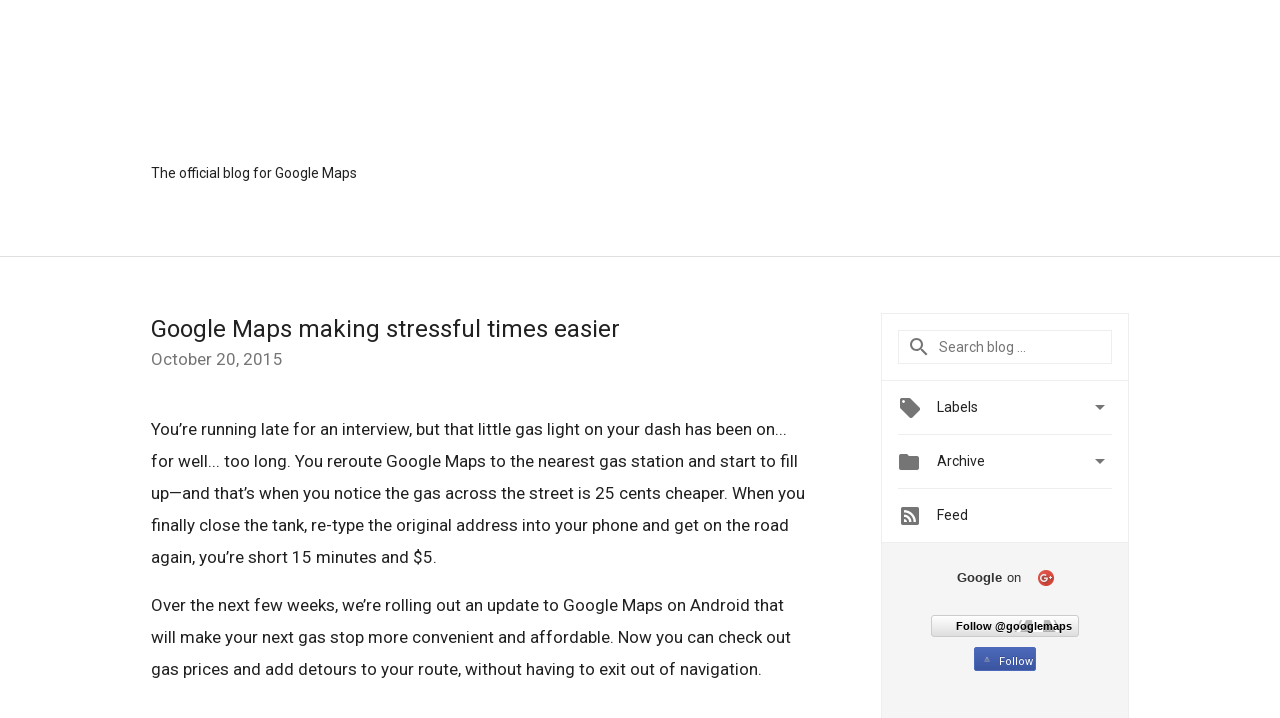

--- FILE ---
content_type: text/html; charset=utf-8
request_url: https://accounts.google.com/o/oauth2/postmessageRelay?parent=https%3A%2F%2Fmaps.googleblog.com&jsh=m%3B%2F_%2Fscs%2Fabc-static%2F_%2Fjs%2Fk%3Dgapi.lb.en.2kN9-TZiXrM.O%2Fd%3D1%2Frs%3DAHpOoo_B4hu0FeWRuWHfxnZ3V0WubwN7Qw%2Fm%3D__features__
body_size: 163
content:
<!DOCTYPE html><html><head><title></title><meta http-equiv="content-type" content="text/html; charset=utf-8"><meta http-equiv="X-UA-Compatible" content="IE=edge"><meta name="viewport" content="width=device-width, initial-scale=1, minimum-scale=1, maximum-scale=1, user-scalable=0"><script src='https://ssl.gstatic.com/accounts/o/2580342461-postmessagerelay.js' nonce="KiOzhXoQSg0qbIBKo4KZnw"></script></head><body><script type="text/javascript" src="https://apis.google.com/js/rpc:shindig_random.js?onload=init" nonce="KiOzhXoQSg0qbIBKo4KZnw"></script></body></html>